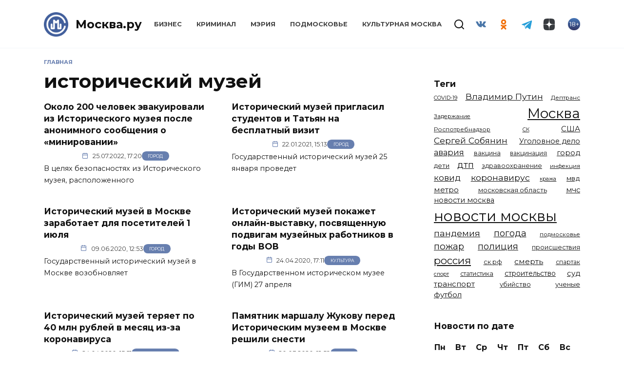

--- FILE ---
content_type: text/html; charset=UTF-8
request_url: https://mockva.ru/tag/istoricheskij-muzej
body_size: 15526
content:
<!doctype html>
<html lang="ru-RU"
	prefix="og: https://ogp.me/ns#" >
<head>
	<meta charset="UTF-8" />
    <meta http-equiv="X-UA-Compatible" content="IE=edge" />
	<meta name="viewport" content="width=device-width, initial-scale=1" />
    <meta name="theme-color" content="#29272a" />
    <meta name="msapplication-navbutton-color" content="#29272a" />
    <meta name="apple-mobile-web-app-status-bar-style" content="#29272a" />
    <meta name="description" content="Новости Москвы" />
    <atom:link rel="hub" href="https://https://mockva.ru/?pushpress=hub" />
    <link rel="icon" type="image/png" sizes="16x16" href="/favicon-16x16.png" />
    <link rel="icon" type="image/png" sizes="32x32" href="/favicon-32x32.png" />
    <link rel="icon" type="image/png" sizes="192x192" href="/android-chrome-192x192.png" />
    <link rel="mask-icon" href="/safari-pinned-tab.svg" color="#5bbad5">
    <link rel="manifest" href="/manifest.json?1" />
    <link rel="apple-touch-icon" sizes="180x180" href="/apple-touch-icon.png">
    <meta name="msapplication-TileColor" content="#425e9a">
    <meta name="msapplication-TileImage" content="/mstile-144x144.png">
    <meta name="msapplication-config" content="/browserconfig.xml" />
    <link rel="profile" href="http://gmpg.org/xfn/11" />
    <link rel="pingback" href="https://mockva.ru/xmlrpc.php" />
	<title>исторический музей - Москва.ру</title>

		<!-- All in One SEO 4.1.8 -->
		<meta name="robots" content="max-image-preview:large" />
		<link rel="canonical" href="https://mockva.ru/tag/istoricheskij-muzej" />
		<script type="application/ld+json" class="aioseo-schema">
			{"@context":"https:\/\/schema.org","@graph":[{"@type":"WebSite","@id":"https:\/\/mockva.ru\/#website","url":"https:\/\/mockva.ru\/","name":"\u041c\u043e\u0441\u043a\u0432\u0430.\u0440\u0443","description":"\u041d\u043e\u0432\u043e\u0441\u0442\u0438 \u041c\u043e\u0441\u043a\u0432\u044b","inLanguage":"ru-RU","publisher":{"@id":"https:\/\/mockva.ru\/#organization"}},{"@type":"Organization","@id":"https:\/\/mockva.ru\/#organization","name":"\u041c\u043e\u0441\u043a\u0432\u0430.\u0440\u0443","url":"https:\/\/mockva.ru\/"},{"@type":"BreadcrumbList","@id":"https:\/\/mockva.ru\/tag\/istoricheskij-muzej\/#breadcrumblist","itemListElement":[{"@type":"ListItem","@id":"https:\/\/mockva.ru\/#listItem","position":1,"item":{"@type":"WebPage","@id":"https:\/\/mockva.ru\/","name":"\u0413\u043b\u0430\u0432\u043d\u0430\u044f","description":"\u041d\u043e\u0432\u043e\u0441\u0442\u0438 \u041c\u043e\u0441\u043a\u0432\u044b","url":"https:\/\/mockva.ru\/"},"nextItem":"https:\/\/mockva.ru\/tag\/istoricheskij-muzej#listItem"},{"@type":"ListItem","@id":"https:\/\/mockva.ru\/tag\/istoricheskij-muzej#listItem","position":2,"item":{"@type":"WebPage","@id":"https:\/\/mockva.ru\/tag\/istoricheskij-muzej","name":"\u0438\u0441\u0442\u043e\u0440\u0438\u0447\u0435\u0441\u043a\u0438\u0439 \u043c\u0443\u0437\u0435\u0439","url":"https:\/\/mockva.ru\/tag\/istoricheskij-muzej"},"previousItem":"https:\/\/mockva.ru\/#listItem"}]},{"@type":"CollectionPage","@id":"https:\/\/mockva.ru\/tag\/istoricheskij-muzej\/#collectionpage","url":"https:\/\/mockva.ru\/tag\/istoricheskij-muzej\/","name":"\u0438\u0441\u0442\u043e\u0440\u0438\u0447\u0435\u0441\u043a\u0438\u0439 \u043c\u0443\u0437\u0435\u0439 - \u041c\u043e\u0441\u043a\u0432\u0430.\u0440\u0443","inLanguage":"ru-RU","isPartOf":{"@id":"https:\/\/mockva.ru\/#website"},"breadcrumb":{"@id":"https:\/\/mockva.ru\/tag\/istoricheskij-muzej\/#breadcrumblist"}}]}
		</script>
		<!-- All in One SEO -->

<link rel="manifest" href="https://mockva.ru/pwa-manifest.json">
<link rel="apple-touch-icon-precomposed" sizes="192x192" href="https://mockva.ru/wp-content/plugins/pwa-for-wp/images/logo.png">
<link rel='dns-prefetch' href='//fonts.googleapis.com' />
<link rel='dns-prefetch' href='//s.w.org' />
<link rel="alternate" type="application/rss+xml" title="Москва.ру &raquo; Лента метки исторический музей" href="https://mockva.ru/tag/istoricheskij-muzej/feed" />
		<script type="text/javascript">
			window._wpemojiSettings = {"baseUrl":"https:\/\/s.w.org\/images\/core\/emoji\/12.0.0-1\/72x72\/","ext":".png","svgUrl":"https:\/\/s.w.org\/images\/core\/emoji\/12.0.0-1\/svg\/","svgExt":".svg","source":{"concatemoji":"https:\/\/mockva.ru\/wp-includes\/js\/wp-emoji-release.min.js?ver=5.4.10"}};
			/*! This file is auto-generated */
			!function(e,a,t){var n,r,o,i=a.createElement("canvas"),p=i.getContext&&i.getContext("2d");function s(e,t){var a=String.fromCharCode;p.clearRect(0,0,i.width,i.height),p.fillText(a.apply(this,e),0,0);e=i.toDataURL();return p.clearRect(0,0,i.width,i.height),p.fillText(a.apply(this,t),0,0),e===i.toDataURL()}function c(e){var t=a.createElement("script");t.src=e,t.defer=t.type="text/javascript",a.getElementsByTagName("head")[0].appendChild(t)}for(o=Array("flag","emoji"),t.supports={everything:!0,everythingExceptFlag:!0},r=0;r<o.length;r++)t.supports[o[r]]=function(e){if(!p||!p.fillText)return!1;switch(p.textBaseline="top",p.font="600 32px Arial",e){case"flag":return s([127987,65039,8205,9895,65039],[127987,65039,8203,9895,65039])?!1:!s([55356,56826,55356,56819],[55356,56826,8203,55356,56819])&&!s([55356,57332,56128,56423,56128,56418,56128,56421,56128,56430,56128,56423,56128,56447],[55356,57332,8203,56128,56423,8203,56128,56418,8203,56128,56421,8203,56128,56430,8203,56128,56423,8203,56128,56447]);case"emoji":return!s([55357,56424,55356,57342,8205,55358,56605,8205,55357,56424,55356,57340],[55357,56424,55356,57342,8203,55358,56605,8203,55357,56424,55356,57340])}return!1}(o[r]),t.supports.everything=t.supports.everything&&t.supports[o[r]],"flag"!==o[r]&&(t.supports.everythingExceptFlag=t.supports.everythingExceptFlag&&t.supports[o[r]]);t.supports.everythingExceptFlag=t.supports.everythingExceptFlag&&!t.supports.flag,t.DOMReady=!1,t.readyCallback=function(){t.DOMReady=!0},t.supports.everything||(n=function(){t.readyCallback()},a.addEventListener?(a.addEventListener("DOMContentLoaded",n,!1),e.addEventListener("load",n,!1)):(e.attachEvent("onload",n),a.attachEvent("onreadystatechange",function(){"complete"===a.readyState&&t.readyCallback()})),(n=t.source||{}).concatemoji?c(n.concatemoji):n.wpemoji&&n.twemoji&&(c(n.twemoji),c(n.wpemoji)))}(window,document,window._wpemojiSettings);
		</script>
		<style type="text/css">
img.wp-smiley,
img.emoji {
	display: inline !important;
	border: none !important;
	box-shadow: none !important;
	height: 1em !important;
	width: 1em !important;
	margin: 0 .07em !important;
	vertical-align: -0.1em !important;
	background: none !important;
	padding: 0 !important;
}
</style>
	<link rel='stylesheet' id='wp-block-library-css'  href='https://mockva.ru/wp-includes/css/dist/block-library/style.min.css?ver=5.4.10'  media='all' />
<link rel='stylesheet' id='wp-block-library-theme-css'  href='https://mockva.ru/wp-includes/css/dist/block-library/theme.min.css?ver=5.4.10'  media='all' />
<link rel='stylesheet' id='contact-form-7-css'  href='https://mockva.ru/wp-content/plugins/contact-form-7/includes/css/styles.css?ver=5.0.2'  media='all' />
<link rel='stylesheet' id='lazysizes-css'  href='https://mockva.ru/wp-content/plugins/lazysizes/css/build/lazysizes.fadein.min.css?ver=5.2.2'  media='all' />
<link rel='stylesheet' id='dashicons-css'  href='https://mockva.ru/wp-includes/css/dashicons.min.css?ver=5.4.10'  media='all' />
<link rel='stylesheet' id='google-fonts-css'  href='https://fonts.googleapis.com/css?family=Montserrat%3A400%2C400i%2C700&#038;subset=cyrillic&#038;ver=5.4.10'  media='all' />
<link rel='stylesheet' id='reboot-style-css'  href='https://mockva.ru/wp-content/themes/reboot/assets/css/style.min.css?ver=5.4.10'  media='all' />
<link rel='stylesheet' id='pwaforwp-style-css'  href='https://mockva.ru/wp-content/plugins/pwa-for-wp/assets/css/pwaforwp-main.min.css?ver=1.7.42'  media='all' />
<link rel='stylesheet' id='reboot-style-child-css'  href='https://mockva.ru/wp-content/themes/reboot-child/style.css?ver=5.4.10'  media='all' />
<script  src='https://mockva.ru/wp-includes/js/jquery/jquery.js?ver=1.12.4-wp'></script>
<script  src='https://mockva.ru/wp-includes/js/jquery/jquery-migrate.min.js?ver=1.4.1'></script>
<script  src='https://mockva.ru/wp-content/plugins/lazysizes/js/build/lazysizes.aspectratio-fullnative.min.js?ver=5.2.2'></script>
<script  src='https://mockva.ru/wp-content/plugins/sticky-menu-or-anything-on-scroll/assets/js/jq-sticky-anything.min.js?ver=2.1.1'></script>
<link rel='https://api.w.org/' href='https://mockva.ru/wp-json/' />
<link rel="EditURI" type="application/rsd+xml" title="RSD" href="https://mockva.ru/xmlrpc.php?rsd" />
<link rel="wlwmanifest" type="application/wlwmanifest+xml" href="https://mockva.ru/wp-includes/wlwmanifest.xml" /> 
<meta name="generator" content="WordPress 5.4.10" />
			<noscript><style>.lazyload { display: none !important; }</style></noscript>
		
    <style>.site-logotype{max-width:50px}.site-logotype img{max-height:50px}.scrolltop:before{color:#425f9c}.scrolltop:before{content:"\2191"}::selection, .card-slider__category, .card-slider-container .swiper-pagination-bullet-active, .post-card--grid .post-card__thumbnail:before, .post-card:not(.post-card--small) .post-card__thumbnail a:before, .post-card:not(.post-card--small) .post-card__category,  .post-box--high .post-box__category span, .post-box--wide .post-box__category span, .page-separator, .pagination .nav-links .page-numbers:not(.dots):not(.current):before, .btn, .btn-primary:hover, .btn-primary:not(:disabled):not(.disabled).active, .btn-primary:not(:disabled):not(.disabled):active, .show>.btn-primary.dropdown-toggle, .comment-respond .form-submit input, .page-links__item{background-color:#425f9c}.entry-image--big .entry-image__body .post-card__category a, .home-text ul:not([class])>li:before, .page-content ul:not([class])>li:before, .taxonomy-description ul:not([class])>li:before, .widget-area .widget_categories ul.menu li a:before, .widget-area .widget_categories ul.menu li span:before, .widget-area .widget_categories>ul li a:before, .widget-area .widget_categories>ul li span:before, .widget-area .widget_nav_menu ul.menu li a:before, .widget-area .widget_nav_menu ul.menu li span:before, .widget-area .widget_nav_menu>ul li a:before, .widget-area .widget_nav_menu>ul li span:before, .page-links .page-numbers:not(.dots):not(.current):before, .page-links .post-page-numbers:not(.dots):not(.current):before, .pagination .nav-links .page-numbers:not(.dots):not(.current):before, .pagination .nav-links .post-page-numbers:not(.dots):not(.current):before, .entry-image--full .entry-image__body .post-card__category a, .entry-image--fullscreen .entry-image__body .post-card__category a, .entry-image--wide .entry-image__body .post-card__category a{background-color:#425f9c}.comment-respond input:focus, select:focus, textarea:focus, .post-card--grid.post-card--thumbnail-no, .post-card--standard:after, .spoiler-box, .btn-primary, .btn-primary:hover, .btn-primary:not(:disabled):not(.disabled).active, .btn-primary:not(:disabled):not(.disabled):active, .show>.btn-primary.dropdown-toggle, .inp:focus, .entry-tag:focus, .entry-tag:hover, .search-screen .search-form .search-field:focus, .entry-content ul:not([class])>li:before, .text-content ul:not([class])>li:before, .entry-content blockquote{border-color:#425f9c}.post-card--grid a:hover, .post-card--small .post-card__category, .post-card__author:before, .post-card__comments:before, .post-card__date:before, .post-card__like:before, .post-card__views:before, .entry-author:before, .entry-date:before, .entry-time:before, .entry-views:before, .entry-content ol:not([class])>li:before, .text-content ol:not([class])>li:before, .entry-content blockquote:before, .spoiler-box__title:after, .search-icon:hover:before, .search-form .search-submit:hover:before, .star-rating-item.hover,
        .comment-list .bypostauthor>.comment-body .comment-author:after,
        .breadcrumb a, .breadcrumb span,
        .search-screen .search-form .search-submit:before, 
        .star-rating--score-1:not(.hover) .star-rating-item:nth-child(1),
        .star-rating--score-2:not(.hover) .star-rating-item:nth-child(1), .star-rating--score-2:not(.hover) .star-rating-item:nth-child(2),
        .star-rating--score-3:not(.hover) .star-rating-item:nth-child(1), .star-rating--score-3:not(.hover) .star-rating-item:nth-child(2), .star-rating--score-3:not(.hover) .star-rating-item:nth-child(3),
        .star-rating--score-4:not(.hover) .star-rating-item:nth-child(1), .star-rating--score-4:not(.hover) .star-rating-item:nth-child(2), .star-rating--score-4:not(.hover) .star-rating-item:nth-child(3), .star-rating--score-4:not(.hover) .star-rating-item:nth-child(4),
        .star-rating--score-5:not(.hover) .star-rating-item:nth-child(1), .star-rating--score-5:not(.hover) .star-rating-item:nth-child(2), .star-rating--score-5:not(.hover) .star-rating-item:nth-child(3), .star-rating--score-5:not(.hover) .star-rating-item:nth-child(4), .star-rating--score-5:not(.hover) .star-rating-item:nth-child(5){color:#425f9c}a:hover, a:focus, a:active, .spanlink:hover, .top-menu ul li>span:hover, .main-navigation ul li a:hover, .main-navigation ul li span:hover, .footer-navigation ul li a:hover, .footer-navigation ul li span:hover, .comment-reply-link:hover, .pseudo-link:hover, .child-categories ul li a:hover{color:#425f9c}.top-menu>ul>li>a:before, .top-menu>ul>li>span:before{background:#425f9c}.child-categories ul li a:hover, .post-box--no-thumb a:hover{border-color:#425f9c}.post-box--card:hover{box-shadow: inset 0 0 0 1px #425f9c}.post-box--card:hover{-webkit-box-shadow: inset 0 0 0 1px #425f9c}</style>
<link rel="preconnect" href="//code.tidio.co"><link rel="icon" href="https://mockva.ru/wp-content/uploads/2021/12/cropped-cropped-cropped-logo-svg-1-1-32x32.png" sizes="32x32" />
<link rel="icon" href="https://mockva.ru/wp-content/uploads/2021/12/cropped-cropped-cropped-logo-svg-1-1-192x192.png" sizes="192x192" />
<meta name="msapplication-TileImage" content="https://mockva.ru/wp-content/uploads/2021/12/cropped-cropped-cropped-logo-svg-1-1-270x270.png" />
<meta name="pwaforwp" content="wordpress-plugin"/>
        <meta name="theme-color" content="#D5E0EB">
        <meta name="apple-mobile-web-app-title" content="Москва.ру">
        <meta name="application-name" content="Москва.ру">
        <meta name="apple-mobile-web-app-capable" content="yes">
        <meta name="apple-mobile-web-app-status-bar-style" content="default">
        <meta name="mobile-web-app-capable" content="yes">
        <meta name="apple-touch-fullscreen" content="YES">
<link rel="apple-touch-startup-image" href="https://mockva.ru/wp-content/plugins/pwa-for-wp/images/logo.png">
<link rel="apple-touch-icon" sizes="192x192" href="https://mockva.ru/wp-content/plugins/pwa-for-wp/images/logo.png">
<link rel="apple-touch-icon" sizes="512x512" href="https://mockva.ru/wp-content/plugins/pwa-for-wp/images/logo-512x512.png">
    <!--     <script async src="//whitepush.biz/pnsw_init.js" data-user-id="5"></script> -->
    <script async src="https://yastatic.net/pcode/adfox/header-bidding.js"></script>
    <!--<script src="https://getcode.adtech-digital.ru/mockvaru.js"></script>-->
    <script src="https://yastatic.net/pcode/adfox/loader.js" crossorigin="anonymous"></script>
<!--     <script async src="https://0.code.cotsta.ru/dist/a.min.js"></script> -->
	
	<script>window.yaContextCb = window.yaContextCb || []</script>
	<script src="https://yandex.ru/ads/system/context.js" async></script>
    <script>
        (adsbygoogle = window.adsbygoogle || []).push({
            google_ad_client: "ca-pub-9033099948928268",
            enable_page_level_ads: false
        });
    </script>
    <script type="text/javascript">!function(){var t=document.createElement("script");t.type="text/javascript",t.async=!0,t.src="https://vk.com/js/api/openapi.js?168",t.onload=function(){VK.Retargeting.Init("VK-RTRG-509036-fzixw"),VK.Retargeting.Hit()},document.head.appendChild(t)}();</script><noscript><img src="https://vk.com/rtrg?p=VK-RTRG-509036-fzixw" style="position:fixed; left:-999px;" alt=""/></noscript>
<!--     <script type="text/javascript" src="https://code.giraff.io/data/widget-mockvaru.js" async></script> -->
    <meta name="yandex-verification" content="300fa3cdf71278bb" />
    <meta name="zen-verification" content="RZpWYhs7h22rnR2oC2rSCCZ6TeT7fi8EqvEEAo2HVIp1jR8kMeK2N8yTC4ERxC93" />
</head>

<body class="archive tag tag-istoricheskij-muzej tag-3449 wp-embed-responsive sidebar-right">
<!-- Yandex.Metrika counter -->
<script type="text/javascript" >
    (function(m,e,t,r,i,k,a){m[i]=m[i]||function(){(m[i].a=m[i].a||[]).push(arguments)};
        m[i].l=1*new Date();
        for (var j = 0; j < document.scripts.length; j++) {if (document.scripts[j].src === r) { return; }}
        k=e.createElement(t),a=e.getElementsByTagName(t)[0],k.async=1,k.src=r,a.parentNode.insertBefore(k,a)})
    (window, document, "script", "https://mc.yandex.ru/metrika/tag.js", "ym");

    ym(55717279, "init", {
        clickmap:true,
        trackLinks:true,
        accurateTrackBounce:true,
        webvisor:true
    });
</script>
<noscript><div><img src="https://mc.yandex.ru/watch/55717279" style="position:absolute; left:-9999px;" alt="" /></div></noscript>
<!-- /Yandex.Metrika counter -->
<!-- Global site tag (gtag.js) - Google Analytics -->
<!-- <script async src="https://www.googletagmanager.com/gtag/js?id=UA-163798316-1"></script> -->
<!-- <script>
    window.dataLayer = window.dataLayer || [];
    function gtag(){dataLayer.push(arguments);}
    gtag('js', new Date());

    gtag('config', 'UA-163798316-1');
</script> -->
<!--LiveInternet counter--><a href="//www.liveinternet.ru/click"
                              target="_blank"><img id="licnt8677" width="88" height="31" style="border:0; display: none;"
                                                   title="LiveInternet: показано число просмотров и посетителей за 24 часа"
                                                   src="[data-uri]"
                                                   alt=""/></a><script>(function(d,s){d.getElementById("licnt8677").src=
        "//counter.yadro.ru/hit?t52.6;r"+escape(d.referrer)+
        ((typeof(s)=="undefined")?"":";s"+s.width+""+s.height+""+
            (s.colorDepth?s.colorDepth:s.pixelDepth))+";u"+escape(d.URL)+
        ";h"+escape(d.title.substring(0,150))+";"+Math.random()})
    (document,screen)</script><!--/LiveInternet-->



<div id="page" class="site">
    <a class="skip-link screen-reader-text" href="#content">Skip to content</a>

    

<header id="masthead" class="site-header full" itemscope itemtype="http://schema.org/WPHeader">
    <div class="site-header-inner fixed">

        <div class="humburger js-humburger"><span></span><span></span><span></span></div>

        <div class="site-branding">
    <div class="site-logotype"><a href="https://mockva.ru/"><img src="https://mockva.ru/wp-content/uploads/2021/12/cropped-cropped-logo-svg-1-1.png" alt="Москва.ру"></a></div><div class="site-branding__body"><div class="site-title"><a href="https://mockva.ru/">Москва.ру</a></div></div></div><!-- .site-branding --><div class="top-menu"><ul id="top-menu" class="menu"><li id="menu-item-78017" class="menu-item menu-item-type-taxonomy menu-item-object-category menu-item-78017"><a href="https://mockva.ru/category/business">Бизнес</a></li>
<li id="menu-item-78018" class="menu-item menu-item-type-taxonomy menu-item-object-category menu-item-78018"><a href="https://mockva.ru/category/kriminal">Криминал</a></li>
<li id="menu-item-78019" class="menu-item menu-item-type-taxonomy menu-item-object-category menu-item-78019"><a href="https://mockva.ru/category/meriya">Мэрия</a></li>
<li id="menu-item-78020" class="menu-item menu-item-type-taxonomy menu-item-object-category menu-item-78020"><a href="https://mockva.ru/category/podmoskove">Подмосковье</a></li>
<li id="menu-item-394153" class="menu-item menu-item-type-taxonomy menu-item-object-category menu-item-394153"><a href="https://mockva.ru/category/kulturnaya-moskva">Культурная Москва</a></li>
</ul></div>                <div class="header-search">
                    <span class="search-icon js-search-icon"></span>
                </div>
            
<div class="social-links">
    <div class="social-buttons social-buttons--square social-buttons--circle">

    <span class="social-button social-button--vkontakte js-social-link" data-uri="https://vk.com/mockva_24"></span><span class="social-button social-button--odnoklassniki js-social-link" data-uri="https://ok.ru/group/57405405921508"></span><span class="social-button social-button--telegram js-social-link" data-uri="https://t.me/mockvaru"></span><span class="social-button social-button--yandexzen js-social-link" data-uri="https://dzen.ru/mockva.ru"></span>
    </div>
</div>

                <div class="header-html-2">
                    <div class="age"><span>18+</span></div>                </div>
            
    </div>
</header><!-- #masthead -->


    
    <div class="mobile-menu-placeholder js-mobile-menu-placeholder"></div>
    <div class="search-screen-overlay js-search-screen-overlay"></div>
    <div class="search-screen js-search-screen">
		
<form role="search" method="get" class="search-form" action="https://mockva.ru/">
    <label>
        <span class="screen-reader-text">Search for:</span>
        <input type="search" class="search-field" placeholder="Поиск..." value="" name="s">
    </label>
    <button type="submit" class="search-submit"></button>
</form>    </div>

    
	
    <div id="content" class="site-content fixed">

        
        <div class="site-content-inner">
	<div id="primary" class="content-area">
		<main id="main" class="site-main">

        <div class="breadcrumb" itemscope itemtype="http://schema.org/BreadcrumbList"><span class="breadcrumb-item" itemprop="itemListElement" itemscope itemtype="http://schema.org/ListItem"><a href="https://mockva.ru/" itemprop="item"><span itemprop="name">Главная</span></a><meta itemprop="position" content="0"></span></div>
		
			<header class="page-header">
                                <h1 class="page-title">исторический музей</h1>                
                                                			</header><!-- .page-header -->

            <div id="adfox_157160850920734616" style="margin-bottom: 20px"></div>
            <div id="adfox_157160906848982352" style="margin-bottom: 20px"></div>
            <script>
                var w=window.innerWidth||document.documentElement.clientWidth||document.body.clientWidth;
                if (w >= 768) {
                    node = document.getElementById('adfox_157160850920734616');
                    node.insertAdjacentHTML("afterend", "<style>#adfox_157160850920734616:empty {background-color: #fff;min-width: 100%;}</style>");
                    window.Ya.adfoxCode.create({
                        ownerId: 276021,
                        containerId: 'adfox_157160850920734616',
                        params: {
                            p1: 'chkuk',
                            p2: 'gdog'
                        }
                    });
                } else {
                    node = document.getElementById('adfox_157160906848982352');
                    node.insertAdjacentHTML("afterend", "<style>#adfox_157160906848982352:empty {background-color: #fff;min-height: 300px;min-width: 300px;}</style>");
                    window.Ya.adfoxCode.create({
                        ownerId: 276021,
                        containerId: 'adfox_157160906848982352',
                        params: {
                            p1: 'chkuo',
                            p2: 'gehi'
                        }
                    });
                }
            </script>

			
<div class="post-cards post-cards--vertical">

    
<div class="post-card post-card--vertical w-animate" itemscope itemtype="http://schema.org/BlogPosting" data-animate-style="fadeinup">

    <div class="post-card__body">

	    <div class="post-card__title" itemprop="name"><span itemprop="headline"><a href="https://mockva.ru/2022/07/25/369788.html">Около 200 человек эвакуировали из Исторического музея после анонимного сообщения о «минировании»</a></span></div><div class="post-card__meta"><a class="post-card__date" href="https://mockva.ru/2022/07/25/369788.html"><time itemprop="datePublished" datetime="2022-07-25">25.07.2022, 17:20</time></a><span class="post-card__category" itemprop="articleSection"><a href="https://mockva.ru/category/gorod" itemprop="articleSection">Город</a></span></div><a class="post-card__description" href="https://mockva.ru/2022/07/25/369788.html">В целях безопасностях из Исторического музея, расположенного</a>
    </div>

            <meta itemscope itemprop="mainEntityOfPage" itemType="https://schema.org/WebPage" itemid="https://mockva.ru/2022/07/25/369788.html" content="Около 200 человек эвакуировали из Исторического музея после анонимного сообщения о «минировании»">
    <meta itemprop="dateModified" content="2022-07-25">
        <div itemprop="publisher" itemscope itemtype="https://schema.org/Organization" style="display: none;"><div itemprop="logo" itemscope itemtype="https://schema.org/ImageObject"><meta itemprop="url" content="https://mockva.ru/logo.png" /><img src="https://mockva.ru/wp-content/uploads/2021/12/cropped-cropped-logo-svg-1-1.png" alt="Москва.ру"><meta itemprop="width" content="50"><meta itemprop="height" content="50"></div><meta itemprop="name" content="Москва.ру"><meta itemprop="telephone" content="+7 812 4016292"><meta itemprop="address" content="197022, Россия, Г.Санкт-Петербург, ВН.ТЕР.Г. МУНИЦИПАЛЬНЫЙ ОКРУГ АПТЕКАРСКИЙ ОСТРОВ, УЛ ЧАПЫГИНА, Д. 6 ЛИТЕРА П, ОФИС 316"><meta itemprop="url" content="https://mockva.ru"></div></div>

<div class="post-card post-card--vertical w-animate" itemscope itemtype="http://schema.org/BlogPosting" data-animate-style="fadeinup">

    <div class="post-card__body">

	    <div class="post-card__title" itemprop="name"><span itemprop="headline"><a href="https://mockva.ru/2021/01/22/242647.html">Исторический музей пригласил студентов и Татьян на бесплатный визит</a></span></div><div class="post-card__meta"><a class="post-card__date" href="https://mockva.ru/2021/01/22/242647.html"><time itemprop="datePublished" datetime="2021-01-22">22.01.2021, 15:13</time></a><span class="post-card__category" itemprop="articleSection"><a href="https://mockva.ru/category/gorod" itemprop="articleSection">Город</a></span></div><a class="post-card__description" href="https://mockva.ru/2021/01/22/242647.html">Государственный исторический музей 25 января проведет</a>
    </div>

            <meta itemscope itemprop="mainEntityOfPage" itemType="https://schema.org/WebPage" itemid="https://mockva.ru/2021/01/22/242647.html" content="Исторический музей пригласил студентов и Татьян на бесплатный визит">
    <meta itemprop="dateModified" content="2021-01-22">
        <div itemprop="publisher" itemscope itemtype="https://schema.org/Organization" style="display: none;"><div itemprop="logo" itemscope itemtype="https://schema.org/ImageObject"><meta itemprop="url" content="https://mockva.ru/logo.png" /><img src="https://mockva.ru/wp-content/uploads/2021/12/cropped-cropped-logo-svg-1-1.png" alt="Москва.ру"><meta itemprop="width" content="50"><meta itemprop="height" content="50"></div><meta itemprop="name" content="Москва.ру"><meta itemprop="telephone" content="+7 812 4016292"><meta itemprop="address" content="197022, Россия, Г.Санкт-Петербург, ВН.ТЕР.Г. МУНИЦИПАЛЬНЫЙ ОКРУГ АПТЕКАРСКИЙ ОСТРОВ, УЛ ЧАПЫГИНА, Д. 6 ЛИТЕРА П, ОФИС 316"><meta itemprop="url" content="https://mockva.ru"></div></div>

<div class="post-card post-card--vertical w-animate" itemscope itemtype="http://schema.org/BlogPosting" data-animate-style="fadeinup">

    <div class="post-card__body">

	    <div class="post-card__title" itemprop="name"><span itemprop="headline"><a href="https://mockva.ru/2020/06/09/148078.html">Исторический музей в Москве заработает для посетителей 1 июля</a></span></div><div class="post-card__meta"><a class="post-card__date" href="https://mockva.ru/2020/06/09/148078.html"><time itemprop="datePublished" datetime="2020-06-09">09.06.2020, 12:53</time></a><span class="post-card__category" itemprop="articleSection"><a href="https://mockva.ru/category/gorod" itemprop="articleSection">Город</a></span></div><a class="post-card__description" href="https://mockva.ru/2020/06/09/148078.html">Государственный исторический музей в Москве возобновляет</a>
    </div>

            <meta itemscope itemprop="mainEntityOfPage" itemType="https://schema.org/WebPage" itemid="https://mockva.ru/2020/06/09/148078.html" content="Исторический музей в Москве заработает для посетителей 1 июля">
    <meta itemprop="dateModified" content="2020-06-09">
        <div itemprop="publisher" itemscope itemtype="https://schema.org/Organization" style="display: none;"><div itemprop="logo" itemscope itemtype="https://schema.org/ImageObject"><meta itemprop="url" content="https://mockva.ru/logo.png" /><img src="https://mockva.ru/wp-content/uploads/2021/12/cropped-cropped-logo-svg-1-1.png" alt="Москва.ру"><meta itemprop="width" content="50"><meta itemprop="height" content="50"></div><meta itemprop="name" content="Москва.ру"><meta itemprop="telephone" content="+7 812 4016292"><meta itemprop="address" content="197022, Россия, Г.Санкт-Петербург, ВН.ТЕР.Г. МУНИЦИПАЛЬНЫЙ ОКРУГ АПТЕКАРСКИЙ ОСТРОВ, УЛ ЧАПЫГИНА, Д. 6 ЛИТЕРА П, ОФИС 316"><meta itemprop="url" content="https://mockva.ru"></div></div>

<div class="post-card post-card--vertical w-animate" itemscope itemtype="http://schema.org/BlogPosting" data-animate-style="fadeinup">

    <div class="post-card__body">

	    <div class="post-card__title" itemprop="name"><span itemprop="headline"><a href="https://mockva.ru/2020/04/24/128459.html">Исторический музей покажет онлайн-выставку, посвященную подвигам музейных работников в годы ВОВ</a></span></div><div class="post-card__meta"><a class="post-card__date" href="https://mockva.ru/2020/04/24/128459.html"><time itemprop="datePublished" datetime="2020-04-24">24.04.2020, 17:11</time></a><span class="post-card__category" itemprop="articleSection"><a href="https://mockva.ru/category/culture" itemprop="articleSection">Культура</a></span></div><a class="post-card__description" href="https://mockva.ru/2020/04/24/128459.html">В Государственном историческом музее (ГИМ) 27 апреля</a>
    </div>

            <meta itemscope itemprop="mainEntityOfPage" itemType="https://schema.org/WebPage" itemid="https://mockva.ru/2020/04/24/128459.html" content="Исторический музей покажет онлайн-выставку, посвященную подвигам музейных работников в годы ВОВ">
    <meta itemprop="dateModified" content="2020-04-24">
        <div itemprop="publisher" itemscope itemtype="https://schema.org/Organization" style="display: none;"><div itemprop="logo" itemscope itemtype="https://schema.org/ImageObject"><meta itemprop="url" content="https://mockva.ru/logo.png" /><img src="https://mockva.ru/wp-content/uploads/2021/12/cropped-cropped-logo-svg-1-1.png" alt="Москва.ру"><meta itemprop="width" content="50"><meta itemprop="height" content="50"></div><meta itemprop="name" content="Москва.ру"><meta itemprop="telephone" content="+7 812 4016292"><meta itemprop="address" content="197022, Россия, Г.Санкт-Петербург, ВН.ТЕР.Г. МУНИЦИПАЛЬНЫЙ ОКРУГ АПТЕКАРСКИЙ ОСТРОВ, УЛ ЧАПЫГИНА, Д. 6 ЛИТЕРА П, ОФИС 316"><meta itemprop="url" content="https://mockva.ru"></div></div>

<div class="post-card post-card--vertical w-animate" itemscope itemtype="http://schema.org/BlogPosting" data-animate-style="fadeinup">

    <div class="post-card__body">

	    <div class="post-card__title" itemprop="name"><span itemprop="headline"><a href="https://mockva.ru/2020/04/24/128414.html">Исторический музей теряет по 40 млн рублей в месяц из-за коронавируса</a></span></div><div class="post-card__meta"><a class="post-card__date" href="https://mockva.ru/2020/04/24/128414.html"><time itemprop="datePublished" datetime="2020-04-24">24.04.2020, 15:51</time></a><span class="post-card__category" itemprop="articleSection"><a href="https://mockva.ru/category/koronavirus" itemprop="articleSection">Коронавирус</a></span></div><a class="post-card__description" href="https://mockva.ru/2020/04/24/128414.html">Государственный исторический музей в связи с ограничениями</a>
    </div>

            <meta itemscope itemprop="mainEntityOfPage" itemType="https://schema.org/WebPage" itemid="https://mockva.ru/2020/04/24/128414.html" content="Исторический музей теряет по 40 млн рублей в месяц из-за коронавируса">
    <meta itemprop="dateModified" content="2020-04-24">
        <div itemprop="publisher" itemscope itemtype="https://schema.org/Organization" style="display: none;"><div itemprop="logo" itemscope itemtype="https://schema.org/ImageObject"><meta itemprop="url" content="https://mockva.ru/logo.png" /><img src="https://mockva.ru/wp-content/uploads/2021/12/cropped-cropped-logo-svg-1-1.png" alt="Москва.ру"><meta itemprop="width" content="50"><meta itemprop="height" content="50"></div><meta itemprop="name" content="Москва.ру"><meta itemprop="telephone" content="+7 812 4016292"><meta itemprop="address" content="197022, Россия, Г.Санкт-Петербург, ВН.ТЕР.Г. МУНИЦИПАЛЬНЫЙ ОКРУГ АПТЕКАРСКИЙ ОСТРОВ, УЛ ЧАПЫГИНА, Д. 6 ЛИТЕРА П, ОФИС 316"><meta itemprop="url" content="https://mockva.ru"></div></div>

<div class="post-card post-card--vertical w-animate" itemscope itemtype="http://schema.org/BlogPosting" data-animate-style="fadeinup">

    <div class="post-card__body">

	    <div class="post-card__title" itemprop="name"><span itemprop="headline"><a href="https://mockva.ru/2020/03/20/113074.html">Памятник маршалу Жукову перед Историческим музеем в Москве решили снести</a></span></div><div class="post-card__meta"><a class="post-card__date" href="https://mockva.ru/2020/03/20/113074.html"><time itemprop="datePublished" datetime="2020-03-20">20.03.2020, 12:59</time></a><span class="post-card__category" itemprop="articleSection"><a href="https://mockva.ru/category/gorod" itemprop="articleSection">Город</a></span></div><a class="post-card__description" href="https://mockva.ru/2020/03/20/113074.html">Демонтаж памятника маршалу Георгию Жукову происходит</a>
    </div>

            <meta itemscope itemprop="mainEntityOfPage" itemType="https://schema.org/WebPage" itemid="https://mockva.ru/2020/03/20/113074.html" content="Памятник маршалу Жукову перед Историческим музеем в Москве решили снести">
    <meta itemprop="dateModified" content="2020-03-20">
        <div itemprop="publisher" itemscope itemtype="https://schema.org/Organization" style="display: none;"><div itemprop="logo" itemscope itemtype="https://schema.org/ImageObject"><meta itemprop="url" content="https://mockva.ru/logo.png" /><img src="https://mockva.ru/wp-content/uploads/2021/12/cropped-cropped-logo-svg-1-1.png" alt="Москва.ру"><meta itemprop="width" content="50"><meta itemprop="height" content="50"></div><meta itemprop="name" content="Москва.ру"><meta itemprop="telephone" content="+7 812 4016292"><meta itemprop="address" content="197022, Россия, Г.Санкт-Петербург, ВН.ТЕР.Г. МУНИЦИПАЛЬНЫЙ ОКРУГ АПТЕКАРСКИЙ ОСТРОВ, УЛ ЧАПЫГИНА, Д. 6 ЛИТЕРА П, ОФИС 316"><meta itemprop="url" content="https://mockva.ru"></div></div>

<div class="post-card post-card--vertical w-animate" itemscope itemtype="http://schema.org/BlogPosting" data-animate-style="fadeinup">

    <div class="post-card__body">

	    <div class="post-card__title" itemprop="name"><span itemprop="headline"><a href="https://mockva.ru/2020/02/09/96298.html">Всего 10 тыс. экземпляров: в московском метро появились новые карты &#171;Тройка&#187;</a></span></div><div class="post-card__meta"><a class="post-card__date" href="https://mockva.ru/2020/02/09/96298.html"><time itemprop="datePublished" datetime="2020-02-09">09.02.2020, 22:11</time></a><span class="post-card__category" itemprop="articleSection"><a href="https://mockva.ru/category/culture" itemprop="articleSection">Культура</a></span></div><a class="post-card__description" href="https://mockva.ru/2020/02/09/96298.html">Карты «Тройка» с изображением Исторического музея начали</a>
    </div>

            <meta itemscope itemprop="mainEntityOfPage" itemType="https://schema.org/WebPage" itemid="https://mockva.ru/2020/02/09/96298.html" content="Всего 10 тыс. экземпляров: в московском метро появились новые карты &#171;Тройка&#187;">
    <meta itemprop="dateModified" content="2020-02-09">
        <div itemprop="publisher" itemscope itemtype="https://schema.org/Organization" style="display: none;"><div itemprop="logo" itemscope itemtype="https://schema.org/ImageObject"><meta itemprop="url" content="https://mockva.ru/logo.png" /><img src="https://mockva.ru/wp-content/uploads/2021/12/cropped-cropped-logo-svg-1-1.png" alt="Москва.ру"><meta itemprop="width" content="50"><meta itemprop="height" content="50"></div><meta itemprop="name" content="Москва.ру"><meta itemprop="telephone" content="+7 812 4016292"><meta itemprop="address" content="197022, Россия, Г.Санкт-Петербург, ВН.ТЕР.Г. МУНИЦИПАЛЬНЫЙ ОКРУГ АПТЕКАРСКИЙ ОСТРОВ, УЛ ЧАПЫГИНА, Д. 6 ЛИТЕРА П, ОФИС 316"><meta itemprop="url" content="https://mockva.ru"></div></div>

<div class="post-card post-card--vertical w-animate" itemscope itemtype="http://schema.org/BlogPosting" data-animate-style="fadeinup">

    <div class="post-card__body">

	    <div class="post-card__title" itemprop="name"><span itemprop="headline"><a href="https://mockva.ru/2020/02/05/94941.html">Москвичи и гости столицы смогут бесплатно посетить Исторический музей</a></span></div><div class="post-card__meta"><a class="post-card__date" href="https://mockva.ru/2020/02/05/94941.html"><time itemprop="datePublished" datetime="2020-02-05">05.02.2020, 17:08</time></a><span class="post-card__category" itemprop="articleSection"><a href="https://mockva.ru/category/afisha" itemprop="articleSection">Афиша</a></span></div><a class="post-card__description" href="https://mockva.ru/2020/02/05/94941.html">Жители Москвы смогут бесплатно побывать в Государственном</a>
    </div>

            <meta itemscope itemprop="mainEntityOfPage" itemType="https://schema.org/WebPage" itemid="https://mockva.ru/2020/02/05/94941.html" content="Москвичи и гости столицы смогут бесплатно посетить Исторический музей">
    <meta itemprop="dateModified" content="2020-02-05">
        <div itemprop="publisher" itemscope itemtype="https://schema.org/Organization" style="display: none;"><div itemprop="logo" itemscope itemtype="https://schema.org/ImageObject"><meta itemprop="url" content="https://mockva.ru/logo.png" /><img src="https://mockva.ru/wp-content/uploads/2021/12/cropped-cropped-logo-svg-1-1.png" alt="Москва.ру"><meta itemprop="width" content="50"><meta itemprop="height" content="50"></div><meta itemprop="name" content="Москва.ру"><meta itemprop="telephone" content="+7 812 4016292"><meta itemprop="address" content="197022, Россия, Г.Санкт-Петербург, ВН.ТЕР.Г. МУНИЦИПАЛЬНЫЙ ОКРУГ АПТЕКАРСКИЙ ОСТРОВ, УЛ ЧАПЫГИНА, Д. 6 ЛИТЕРА П, ОФИС 316"><meta itemprop="url" content="https://mockva.ru"></div></div>

<div class="post-card post-card--vertical w-animate" itemscope itemtype="http://schema.org/BlogPosting" data-animate-style="fadeinup">

    <div class="post-card__body">

	    <div class="post-card__title" itemprop="name"><span itemprop="headline"><a href="https://mockva.ru/2020/02/03/93973.html">Исторический музей подарил москвичам бесплатный вход в честь своего 148-летия</a></span></div><div class="post-card__meta"><a class="post-card__date" href="https://mockva.ru/2020/02/03/93973.html"><time itemprop="datePublished" datetime="2020-02-03">03.02.2020, 09:21</time></a><span class="post-card__category" itemprop="articleSection"><a href="https://mockva.ru/category/culture" itemprop="articleSection">Культура</a></span></div><a class="post-card__description" href="https://mockva.ru/2020/02/03/93973.html">Жители и гости столицы смогут бесплатно попасть в Государственный</a>
    </div>

            <meta itemscope itemprop="mainEntityOfPage" itemType="https://schema.org/WebPage" itemid="https://mockva.ru/2020/02/03/93973.html" content="Исторический музей подарил москвичам бесплатный вход в честь своего 148-летия">
    <meta itemprop="dateModified" content="2020-02-03">
        <div itemprop="publisher" itemscope itemtype="https://schema.org/Organization" style="display: none;"><div itemprop="logo" itemscope itemtype="https://schema.org/ImageObject"><meta itemprop="url" content="https://mockva.ru/logo.png" /><img src="https://mockva.ru/wp-content/uploads/2021/12/cropped-cropped-logo-svg-1-1.png" alt="Москва.ру"><meta itemprop="width" content="50"><meta itemprop="height" content="50"></div><meta itemprop="name" content="Москва.ру"><meta itemprop="telephone" content="+7 812 4016292"><meta itemprop="address" content="197022, Россия, Г.Санкт-Петербург, ВН.ТЕР.Г. МУНИЦИПАЛЬНЫЙ ОКРУГ АПТЕКАРСКИЙ ОСТРОВ, УЛ ЧАПЫГИНА, Д. 6 ЛИТЕРА П, ОФИС 316"><meta itemprop="url" content="https://mockva.ru"></div></div>

<div class="post-card post-card--vertical w-animate" itemscope itemtype="http://schema.org/BlogPosting" data-animate-style="fadeinup">

    <div class="post-card__body">

	    <div class="post-card__title" itemprop="name"><span itemprop="headline"><a href="https://mockva.ru/2019/10/25/77997.html">Бесплатные занятия проведут в Историческом музее в &#171;Ночь искусств&#187;</a></span></div><div class="post-card__meta"><a class="post-card__date" href="https://mockva.ru/2019/10/25/77997.html"><time itemprop="datePublished" datetime="2019-10-25">25.10.2019, 16:44</time></a><span class="post-card__category" itemprop="articleSection"><a href="https://mockva.ru/category/culture" itemprop="articleSection">Культура</a></span></div><a class="post-card__description" href="https://mockva.ru/2019/10/25/77997.html">Художественные мастерские откроют в Государственном</a>
    </div>

            <meta itemscope itemprop="mainEntityOfPage" itemType="https://schema.org/WebPage" itemid="https://mockva.ru/2019/10/25/77997.html" content="Бесплатные занятия проведут в Историческом музее в &#171;Ночь искусств&#187;">
    <meta itemprop="dateModified" content="2019-10-25">
        <div itemprop="publisher" itemscope itemtype="https://schema.org/Organization" style="display: none;"><div itemprop="logo" itemscope itemtype="https://schema.org/ImageObject"><meta itemprop="url" content="https://mockva.ru/logo.png" /><img src="https://mockva.ru/wp-content/uploads/2021/12/cropped-cropped-logo-svg-1-1.png" alt="Москва.ру"><meta itemprop="width" content="50"><meta itemprop="height" content="50"></div><meta itemprop="name" content="Москва.ру"><meta itemprop="telephone" content="+7 812 4016292"><meta itemprop="address" content="197022, Россия, Г.Санкт-Петербург, ВН.ТЕР.Г. МУНИЦИПАЛЬНЫЙ ОКРУГ АПТЕКАРСКИЙ ОСТРОВ, УЛ ЧАПЫГИНА, Д. 6 ЛИТЕРА П, ОФИС 316"><meta itemprop="url" content="https://mockva.ru"></div></div>

</div>
            
        
		</main><!-- #main -->
	</div><!-- #primary -->

            <aside id="secondary" class="widget-area" itemscope itemtype="http://schema.org/WPSideBar">
            <div class="sticky-sidebar js-sticky-sidebar">
                <div id="custom_html-10" class="widget_text widget widget_custom_html"><div class="textwidget custom-html-widget"><div id="adfox_170784297638759165"></div>
<script>
    window.yaContextCb.push(()=>{
        Ya.adfoxCode.createAdaptive({
            ownerId: 274076,
            containerId: 'adfox_170784297638759165',
            params: {
                pp: 'h',
                ps: 'hgkx',
                p2: 'p'
            }
        }, ['desktop', 'tablet', 'phone'], {
            tabletWidth: 830,
            phoneWidth: 480,
            isAutoReloads: true
        })
    })
</script></div></div><div id="tag_cloud-2" class="widget widget_tag_cloud"><div class="widget-header">Теги</div><div class="tagcloud"><a href="https://mockva.ru/tag/covid-19" class="tag-cloud-link tag-link-7189 tag-link-position-1" style="font-size: 8.2276422764228pt;" aria-label="COVID-19 (967 элементов)">COVID-19</a>
<a href="https://mockva.ru/tag/vladimir-putin" class="tag-cloud-link tag-link-142 tag-link-position-2" style="font-size: 13.008130081301pt;" aria-label="Владимир Путин (2&nbsp;576 элементов)">Владимир Путин</a>
<a href="https://mockva.ru/tag/deptrans" class="tag-cloud-link tag-link-1670 tag-link-position-3" style="font-size: 8.7967479674797pt;" aria-label="Дептранс (1&nbsp;108 элементов)">Дептранс</a>
<a href="https://mockva.ru/tag/zaderzhanie" class="tag-cloud-link tag-link-1078 tag-link-position-4" style="font-size: 8.4552845528455pt;" aria-label="Задержание (1&nbsp;023 элемента)">Задержание</a>
<a href="https://mockva.ru/tag/moscow" class="tag-cloud-link tag-link-75 tag-link-position-5" style="font-size: 21.089430894309pt;" aria-label="Москва (13&nbsp;291 элемент)">Москва</a>
<a href="https://mockva.ru/tag/rospotrebnadzor" class="tag-cloud-link tag-link-201 tag-link-position-6" style="font-size: 8.9105691056911pt;" aria-label="Роспотребнадзор (1&nbsp;111 элементов)">Роспотребнадзор</a>
<a href="https://mockva.ru/tag/sk" class="tag-cloud-link tag-link-1023 tag-link-position-7" style="font-size: 8pt;" aria-label="СК (929 элементов)">СК</a>
<a href="https://mockva.ru/tag/ssha" class="tag-cloud-link tag-link-156 tag-link-position-8" style="font-size: 11.186991869919pt;" aria-label="США (1&nbsp;788 элементов)">США</a>
<a href="https://mockva.ru/tag/sergei-sobyanin" class="tag-cloud-link tag-link-1619 tag-link-position-9" style="font-size: 12.894308943089pt;" aria-label="Сергей Собянин (2&nbsp;485 элементов)">Сергей Собянин</a>
<a href="https://mockva.ru/tag/ugolovnoe-delo" class="tag-cloud-link tag-link-987 tag-link-position-10" style="font-size: 10.845528455285pt;" aria-label="Уголовное дело (1&nbsp;669 элементов)">Уголовное дело</a>
<a href="https://mockva.ru/tag/avariya" class="tag-cloud-link tag-link-451 tag-link-position-11" style="font-size: 12.211382113821pt;" aria-label="авария (2&nbsp;206 элементов)">авария</a>
<a href="https://mockva.ru/tag/vakcina" class="tag-cloud-link tag-link-2322 tag-link-position-12" style="font-size: 9.1382113821138pt;" aria-label="вакцина (1&nbsp;173 элемента)">вакцина</a>
<a href="https://mockva.ru/tag/vakcinaciya" class="tag-cloud-link tag-link-586 tag-link-position-13" style="font-size: 9.0243902439024pt;" aria-label="вакцинация (1&nbsp;153 элемента)">вакцинация</a>
<a href="https://mockva.ru/tag/gorod" class="tag-cloud-link tag-link-21724 tag-link-position-14" style="font-size: 10.845528455285pt;" aria-label="город (1&nbsp;663 элемента)">город</a>
<a href="https://mockva.ru/tag/deti" class="tag-cloud-link tag-link-511 tag-link-position-15" style="font-size: 9.9349593495935pt;" aria-label="дети (1&nbsp;376 элементов)">дети</a>
<a href="https://mockva.ru/tag/dtp" class="tag-cloud-link tag-link-137 tag-link-position-16" style="font-size: 13.691056910569pt;" aria-label="дтп (2&nbsp;938 элементов)">дтп</a>
<a href="https://mockva.ru/tag/zdravoohranenie" class="tag-cloud-link tag-link-228 tag-link-position-17" style="font-size: 9.3658536585366pt;" aria-label="здравоохранение (1&nbsp;224 элемента)">здравоохранение</a>
<a href="https://mockva.ru/tag/infekcziya" class="tag-cloud-link tag-link-5219 tag-link-position-18" style="font-size: 8.6829268292683pt;" aria-label="инфекция (1&nbsp;064 элемента)">инфекция</a>
<a href="https://mockva.ru/tag/kovid" class="tag-cloud-link tag-link-17590 tag-link-position-19" style="font-size: 12.666666666667pt;" aria-label="ковид (2&nbsp;372 элемента)">ковид</a>
<a href="https://mockva.ru/tag/koronavirus" class="tag-cloud-link tag-link-20663 tag-link-position-20" style="font-size: 13.121951219512pt;" aria-label="коронавирус (2&nbsp;642 элемента)">коронавирус</a>
<a href="https://mockva.ru/tag/krazha" class="tag-cloud-link tag-link-91 tag-link-position-21" style="font-size: 8.2276422764228pt;" aria-label="кража (971 элемент)">кража</a>
<a href="https://mockva.ru/tag/mvd" class="tag-cloud-link tag-link-126 tag-link-position-22" style="font-size: 10.390243902439pt;" aria-label="мвд (1&nbsp;508 элементов)">мвд</a>
<a href="https://mockva.ru/tag/metro" class="tag-cloud-link tag-link-118 tag-link-position-23" style="font-size: 11.642276422764pt;" aria-label="метро (1&nbsp;938 элементов)">метро</a>
<a href="https://mockva.ru/tag/moskovskaya-oblast" class="tag-cloud-link tag-link-402 tag-link-position-24" style="font-size: 9.8211382113821pt;" aria-label="московская область (1&nbsp;348 элементов)">московская область</a>
<a href="https://mockva.ru/tag/mchs" class="tag-cloud-link tag-link-249 tag-link-position-25" style="font-size: 11.073170731707pt;" aria-label="мчс (1&nbsp;730 элементов)">мчс</a>
<a href="https://mockva.ru/tag/novosti-moskva" class="tag-cloud-link tag-link-22562 tag-link-position-26" style="font-size: 10.845528455285pt;" aria-label="новости москва (1&nbsp;658 элементов)">новости москва</a>
<a href="https://mockva.ru/tag/novosti-moskvi" class="tag-cloud-link tag-link-2082 tag-link-position-27" style="font-size: 22pt;" aria-label="новости москвы (15&nbsp;863 элемента)">новости москвы</a>
<a href="https://mockva.ru/tag/pandemiya" class="tag-cloud-link tag-link-8258 tag-link-position-28" style="font-size: 13.235772357724pt;" aria-label="пандемия (2&nbsp;670 элементов)">пандемия</a>
<a href="https://mockva.ru/tag/pogoda" class="tag-cloud-link tag-link-123 tag-link-position-29" style="font-size: 13.577235772358pt;" aria-label="погода (2&nbsp;907 элементов)">погода</a>
<a href="https://mockva.ru/tag/podmoskove" class="tag-cloud-link tag-link-20758 tag-link-position-30" style="font-size: 8.7967479674797pt;" aria-label="подмосковье (1&nbsp;099 элементов)">подмосковье</a>
<a href="https://mockva.ru/tag/pozhar" class="tag-cloud-link tag-link-453 tag-link-position-31" style="font-size: 13.80487804878pt;" aria-label="пожар (2&nbsp;992 элемента)">пожар</a>
<a href="https://mockva.ru/tag/policiya" class="tag-cloud-link tag-link-322 tag-link-position-32" style="font-size: 13.577235772358pt;" aria-label="полиция (2&nbsp;900 элементов)">полиция</a>
<a href="https://mockva.ru/tag/proisshestviya" class="tag-cloud-link tag-link-111 tag-link-position-33" style="font-size: 9.479674796748pt;" aria-label="происшествия (1&nbsp;250 элементов)">происшествия</a>
<a href="https://mockva.ru/tag/rossiya" class="tag-cloud-link tag-link-120 tag-link-position-34" style="font-size: 15.512195121951pt;" aria-label="россия (4&nbsp;254 элемента)">россия</a>
<a href="https://mockva.ru/tag/sk-rf" class="tag-cloud-link tag-link-566 tag-link-position-35" style="font-size: 9.479674796748pt;" aria-label="ск рф (1&nbsp;246 элементов)">ск рф</a>
<a href="https://mockva.ru/tag/smert" class="tag-cloud-link tag-link-1010 tag-link-position-36" style="font-size: 11.642276422764pt;" aria-label="смерть (1&nbsp;938 элементов)">смерть</a>
<a href="https://mockva.ru/tag/spartak" class="tag-cloud-link tag-link-1798 tag-link-position-37" style="font-size: 9.0243902439024pt;" aria-label="спартак (1&nbsp;154 элемента)">спартак</a>
<a href="https://mockva.ru/tag/sport" class="tag-cloud-link tag-link-383 tag-link-position-38" style="font-size: 8.2276422764228pt;" aria-label="спорт (973 элемента)">спорт</a>
<a href="https://mockva.ru/tag/statistika" class="tag-cloud-link tag-link-999 tag-link-position-39" style="font-size: 9.1382113821138pt;" aria-label="статистика (1&nbsp;174 элемента)">статистика</a>
<a href="https://mockva.ru/tag/stroitelstvo" class="tag-cloud-link tag-link-79 tag-link-position-40" style="font-size: 10.50406504065pt;" aria-label="строительство (1&nbsp;538 элементов)">строительство</a>
<a href="https://mockva.ru/tag/sud" class="tag-cloud-link tag-link-386 tag-link-position-41" style="font-size: 11.186991869919pt;" aria-label="суд (1&nbsp;781 элемент)">суд</a>
<a href="https://mockva.ru/tag/transport" class="tag-cloud-link tag-link-150 tag-link-position-42" style="font-size: 11.186991869919pt;" aria-label="транспорт (1&nbsp;760 элементов)">транспорт</a>
<a href="https://mockva.ru/tag/ubiistvo" class="tag-cloud-link tag-link-403 tag-link-position-43" style="font-size: 9.5934959349593pt;" aria-label="убийство (1&nbsp;301 элемент)">убийство</a>
<a href="https://mockva.ru/tag/uchenye" class="tag-cloud-link tag-link-3813 tag-link-position-44" style="font-size: 9.9349593495935pt;" aria-label="ученые (1&nbsp;380 элементов)">ученые</a>
<a href="https://mockva.ru/tag/futbol" class="tag-cloud-link tag-link-423 tag-link-position-45" style="font-size: 11.414634146341pt;" aria-label="футбол (1&nbsp;870 элементов)">футбол</a></div>
</div><div id="calendar-2" class="widget widget_calendar"><div class="widget-header">Новости по дате</div><div id="calendar_wrap" class="calendar_wrap"><table id="wp-calendar" class="wp-calendar-table">
	<caption>Январь 2026</caption>
	<thead>
	<tr>
		<th scope="col" title="Понедельник">Пн</th>
		<th scope="col" title="Вторник">Вт</th>
		<th scope="col" title="Среда">Ср</th>
		<th scope="col" title="Четверг">Чт</th>
		<th scope="col" title="Пятница">Пт</th>
		<th scope="col" title="Суббота">Сб</th>
		<th scope="col" title="Воскресенье">Вс</th>
	</tr>
	</thead>
	<tbody>
	<tr>
		<td colspan="3" class="pad">&nbsp;</td><td><a href="https://mockva.ru/2026/01/01" aria-label="Записи, опубликованные 01.01.2026">1</a></td><td>2</td><td>3</td><td><a href="https://mockva.ru/2026/01/04" aria-label="Записи, опубликованные 04.01.2026">4</a></td>
	</tr>
	<tr>
		<td><a href="https://mockva.ru/2026/01/05" aria-label="Записи, опубликованные 05.01.2026">5</a></td><td>6</td><td><a href="https://mockva.ru/2026/01/07" aria-label="Записи, опубликованные 07.01.2026">7</a></td><td><a href="https://mockva.ru/2026/01/08" aria-label="Записи, опубликованные 08.01.2026">8</a></td><td><a href="https://mockva.ru/2026/01/09" aria-label="Записи, опубликованные 09.01.2026">9</a></td><td>10</td><td><a href="https://mockva.ru/2026/01/11" aria-label="Записи, опубликованные 11.01.2026">11</a></td>
	</tr>
	<tr>
		<td><a href="https://mockva.ru/2026/01/12" aria-label="Записи, опубликованные 12.01.2026">12</a></td><td><a href="https://mockva.ru/2026/01/13" aria-label="Записи, опубликованные 13.01.2026">13</a></td><td><a href="https://mockva.ru/2026/01/14" aria-label="Записи, опубликованные 14.01.2026">14</a></td><td><a href="https://mockva.ru/2026/01/15" aria-label="Записи, опубликованные 15.01.2026">15</a></td><td><a href="https://mockva.ru/2026/01/16" aria-label="Записи, опубликованные 16.01.2026">16</a></td><td>17</td><td>18</td>
	</tr>
	<tr>
		<td><a href="https://mockva.ru/2026/01/19" aria-label="Записи, опубликованные 19.01.2026">19</a></td><td><a href="https://mockva.ru/2026/01/20" aria-label="Записи, опубликованные 20.01.2026">20</a></td><td><a href="https://mockva.ru/2026/01/21" aria-label="Записи, опубликованные 21.01.2026">21</a></td><td id="today">22</td><td>23</td><td>24</td><td>25</td>
	</tr>
	<tr>
		<td>26</td><td>27</td><td>28</td><td>29</td><td>30</td><td>31</td>
		<td class="pad" colspan="1">&nbsp;</td>
	</tr>
	</tbody>
	</table><nav aria-label="Предыдущий и следующий месяцы" class="wp-calendar-nav">
		<span class="wp-calendar-nav-prev"><a href="https://mockva.ru/2025/12">&laquo; Дек</a></span>
		<span class="pad">&nbsp;</span>
		<span class="wp-calendar-nav-next">&nbsp;</span>
	</nav></div></div>            </div>
        </aside><!-- #secondary -->
    

    </div><!--.site-content-inner-->
</div><!--.site-content-->

    <div class="block-after-site fixed"></div>

    
    

<div class="site-footer-container">

    

    <footer id="colophon" class="site-footer site-footer--style-gray full">
        <div class="site-footer-inner fixed">

            <div class="footer-widgets footer-widgets-3"><div class="footer-widget"><div id="custom_html-2" class="widget_text widget widget_custom_html"><div class="textwidget custom-html-widget"><div class="footer-header"><a href="/">
<img data-aspectratio="50/50" src="[data-uri]" width="50" height="50" data-src="https://mockva.ru/wp-content/uploads/2021/12/cropped-cropped-logo-svg-1-1.png" class="image wp-image-77548  attachment-medium size-medium lazyloadnative" alt="" style="max-width: 100%; height: 50px; max-height: 50px;"><noscript><img width="50" height="50" src="https://mockva.ru/wp-content/uploads/2021/12/cropped-cropped-logo-svg-1-1.png" class="image wp-image-77548  attachment-medium size-medium" alt="" style="max-width: 100%; height: 50px; max-height: 50px;"></noscript>
    <span>Москва.ру</span></a>
</div></div></div><div id="custom_html-3" class="widget_text hide-mobile widget widget_custom_html"><div class="textwidget custom-html-widget"><div class="footer-meta">
  <div class="footer-infometa">
    <span>Телефон: <a href='tel:+7(812)401-62-92' target="_blank" rel="noopener noreferrer">+7 812 401-62-92</a></span>
    <span>Почта: <a href='mailto:info@mockva.ru' target="_blank" rel="noopener noreferrer">info@mockva.ru</a></span>
    <span>197022, Россия, г.Санкт-Петербург, ВН.ТЕР.Г. МУНИЦИПАЛЬНЫЙ ОКРУГ АПТЕКАРСКИЙ ОСТРОВ, УЛ ЧАПЫГИНА, Д. 6 ЛИТЕРА П, ОФИС 316</span>
    <span>Главный редактор: Аксёнов Денис Русланович</span>
  </div>
</div></div></div></div><div class="footer-widget"><div id="nav_menu-2" class="hide-mobile widget widget_nav_menu"><div class="menu-podval-1-container"><ul id="menu-podval-1" class="menu"><li id="menu-item-78243" class="menu-item menu-item-type-taxonomy menu-item-object-category menu-item-78243"><a href="https://mockva.ru/category/v-mire">В мире</a></li>
<li id="menu-item-78244" class="menu-item menu-item-type-taxonomy menu-item-object-category menu-item-78244"><a href="https://mockva.ru/category/gorod">Город</a></li>
<li id="menu-item-78245" class="menu-item menu-item-type-taxonomy menu-item-object-category menu-item-78245"><a href="https://mockva.ru/category/obschestvo">Общество</a></li>
<li id="menu-item-78246" class="menu-item menu-item-type-taxonomy menu-item-object-category menu-item-78246"><a href="https://mockva.ru/category/culture">Культура</a></li>
<li id="menu-item-78247" class="menu-item menu-item-type-taxonomy menu-item-object-category menu-item-78247"><a href="https://mockva.ru/category/business">Бизнес</a></li>
<li id="menu-item-78248" class="menu-item menu-item-type-taxonomy menu-item-object-category menu-item-78248"><a href="https://mockva.ru/category/ekonomika">Экономика</a></li>
<li id="menu-item-78249" class="menu-item menu-item-type-taxonomy menu-item-object-category menu-item-78249"><a href="https://mockva.ru/category/afisha">Афиша</a></li>
<li id="menu-item-87793" class="menu-item menu-item-type-post_type menu-item-object-page menu-item-87793"><a href="https://mockva.ru/job">Вакансии</a></li>
<li id="menu-item-107212" class="menu-item menu-item-type-taxonomy menu-item-object-category menu-item-107212"><a href="https://mockva.ru/category/medicina">Медицина</a></li>
<li id="menu-item-390632" class="menu-item menu-item-type-custom menu-item-object-custom menu-item-390632"><a href="https://mockva.ru/tag/vybory-2024">Выборы 2024</a></li>
<li id="menu-item-390681" class="menu-item menu-item-type-custom menu-item-object-custom menu-item-390681"><a href="https://mockva.ru/tag/pmef-2024">ПМЭФ 2024</a></li>
</ul></div></div></div><div class="footer-widget"><div id="custom_html-4" class="widget_text hide-desktop widget widget_custom_html"><div class="textwidget custom-html-widget"><div class="footer-meta">
  <div class="footer-infometa">
    <li id="menu-item-77592" class="menu-item menu-item-type-post_type menu-item-object-page menu-item-77592"><a href="https://mockva.ru/o-nas">О нас</a></li>
    <li id="menu-item-77593" class="menu-item menu-item-type-post_type menu-item-object-page menu-item-77593"><a href="https://mockva.ru/kontakti">Контакты</a></li>
		<li id="menu-item-77594" class="menu-item menu-item-type-post_type menu-item-object-page menu-item-77594"><a href="https://mockva.ru/tag/vybory-2024">Выборы 2024</a></li>
		<li id="menu-item-77595" class="menu-item menu-item-type-post_type menu-item-object-page menu-item-77595"><a href="https://mockva.ru/tag/pmef-2024">ПМЭФ-2024</a></li>
  </div>
<div class="social-links">
    <div class="social-buttons social-buttons--square social-buttons--circle"><span class="social-button social-button--vkontakte js-social-link" data-uri="https://vk.com/mockva_24"></span><span class="social-button social-button--yandexzen js-social-link" data-uri="https://zen.yandex.ru/id/5da0247bfe289100b04ae544?clid=300&amp;token="></span>
    </div>
</div>
</div></div></div><div id="nav_menu-3" class="hide-mobile widget widget_nav_menu"><div class="menu-podval-2-container"><ul id="menu-podval-2" class="menu"><li id="menu-item-78250" class="menu-item menu-item-type-taxonomy menu-item-object-category menu-item-78250"><a href="https://mockva.ru/category/kriminal">Криминал</a></li>
<li id="menu-item-78251" class="menu-item menu-item-type-taxonomy menu-item-object-category menu-item-78251"><a href="https://mockva.ru/category/nauka">Наука</a></li>
<li id="menu-item-78252" class="menu-item menu-item-type-taxonomy menu-item-object-category menu-item-78252"><a href="https://mockva.ru/category/politika">Политика</a></li>
<li id="menu-item-78253" class="menu-item menu-item-type-taxonomy menu-item-object-category menu-item-78253"><a href="https://mockva.ru/category/podmoskove">Подмосковье</a></li>
<li id="menu-item-78254" class="menu-item menu-item-type-taxonomy menu-item-object-category menu-item-78254"><a href="https://mockva.ru/category/novosti-kompaniy">Компании</a></li>
<li id="menu-item-78255" class="menu-item menu-item-type-taxonomy menu-item-object-category menu-item-78255"><a href="https://mockva.ru/category/meriya">Мэрия</a></li>
<li id="menu-item-78256" class="menu-item menu-item-type-post_type menu-item-object-page menu-item-78256"><a href="https://mockva.ru/o-nas">О нас</a></li>
<li id="menu-item-78257" class="menu-item menu-item-type-post_type menu-item-object-page menu-item-78257"><a href="https://mockva.ru/kontakti">Контакты</a></li>
<li id="menu-item-364625" class="menu-item menu-item-type-taxonomy menu-item-object-category menu-item-364625"><a href="https://mockva.ru/category/press-relizy">Пресс-релизы</a></li>
<li id="menu-item-365395" class="menu-item menu-item-type-custom menu-item-object-custom menu-item-365395"><a href="https://mockva.ru/wp-content/uploads/2024/01/moskva-ru-2024.pdf">Прайс-лист</a></li>
</ul></div></div></div></div>
            
<div class="footer-bottom">
    <div class="footer-info">
        © 2013 - 2026 Москва.ру
	        </div>

    <div class="footer-counters">
        <div class="age"><span>18+</span></div>    </div>
</div>
<div class="copyright">
    <span>Телефон: <a href='tel:+7(812)401-62-92' target="_blank">+7 812 401-62-92</a> &nbsp;&nbsp;&nbsp;&nbsp; Почта: <a href="mailto:info@mockva.ru">info@mockva.ru</a> &nbsp;&nbsp;&nbsp;&nbsp; Адрес:  197022 Россия, г.Санкт-Петербург, ВН.ТЕР.Г. МУНИЦИПАЛЬНЫЙ ОКРУГ АПТЕКАРСКИЙ ОСТРОВ, УЛ ЧАПЫГИНА, Д. 6 ЛИТЕРА П, ОФИС 316</span>
    <span>Сетевое издание «МОСКВА.РУ» зарегистрировано в качестве СМИ в Федеральной службе по надзору в сфере связи, информационных технологий и массовых коммуникаций. Номер свидетельства о регистрации: Эл № ФС 77 - 89028 от 07.02.2025</span>
	<span>Учредитель: Общество с ограниченной ответственностью "Рост"</span>
	<span>Генеральный директор: Третьяков Олег Александрович</span>
    <span>Знак информационной продукции в случаях, предусмотренных Федеральным законом от 29 декабря 2010 года № 436-ФЗ «О защите детей от информации, причиняющей вред их здоровью и развитию» 18+.</span>
    <span>При цитировании информации гиперссылка на mockva.ru обязательна. Использование материалов mockva.ru в коммерческих целях без письменного разрешения издания не допускается.</span>
    <span><a href="/wp-content/uploads/2023/10/pravila_primenenia_infox.pdf" target="_blank" style="color: #708193">Правила применения рекомендательных технологий в виджетах infox</a></span>
</div>
        </div>
    </footer><!--.site-footer-->
</div>


            <button type="button" class="scrolltop js-scrolltop"></button>
    
</div><!-- #page -->

<script type='text/javascript'>
/* <![CDATA[ */
var wpcf7 = {"apiSettings":{"root":"https:\/\/mockva.ru\/wp-json\/contact-form-7\/v1","namespace":"contact-form-7\/v1"},"recaptcha":{"messages":{"empty":"\u041f\u043e\u0436\u0430\u043b\u0443\u0439\u0441\u0442\u0430, \u043f\u043e\u0434\u0442\u0432\u0435\u0440\u0434\u0438\u0442\u0435, \u0447\u0442\u043e \u0432\u044b \u043d\u0435 \u0440\u043e\u0431\u043e\u0442."}}};
/* ]]> */
</script>
<script  src='https://mockva.ru/wp-content/plugins/contact-form-7/includes/js/scripts.js?ver=5.0.2'></script>
<script type='text/javascript'>
/* <![CDATA[ */
var sticky_anything_engage = {"element":"#neori_recent_posts_widget-4","topspace":"96","minscreenwidth":"900","maxscreenwidth":"999999","zindex":"1","legacymode":"","dynamicmode":"","debugmode":"","pushup":".footer","adminbar":"1"};
/* ]]> */
</script>
<script  src='https://mockva.ru/wp-content/plugins/sticky-menu-or-anything-on-scroll/assets/js/stickThis.js?ver=2.1.1'></script>
<script type='text/javascript'>
/* <![CDATA[ */
var settings_array = {"rating_text_average":"\u0441\u0440\u0435\u0434\u043d\u0435\u0435","rating_text_from":"\u0438\u0437","lightbox_display":"1","sidebar_fixed":"1"};
var wps_ajax = {"url":"https:\/\/mockva.ru\/wp-admin\/admin-ajax.php","nonce":"3d8d701925"};
/* ]]> */
</script>
<script  src='https://mockva.ru/wp-content/themes/reboot/assets/js/all.min.js?ver=6'></script>
<script  src='https://mockva.ru/pwa-register-sw.js?ver=1.7.42'></script>
<script  src='https://mockva.ru/wp-includes/js/wp-embed.min.js?ver=5.4.10'></script>
<script type='text/javascript'>
document.tidioChatCode = "z631zpamrdrc0z9p93tggwhjf6y3vygz";
(function() {
  function asyncLoad() {
    var tidioScript = document.createElement("script");
    tidioScript.type = "text/javascript";
    tidioScript.async = true;
    tidioScript.src = "//code.tidio.co/z631zpamrdrc0z9p93tggwhjf6y3vygz.js";
    document.body.appendChild(tidioScript);
  }
  if (window.attachEvent) {
    window.attachEvent("onload", asyncLoad);
  } else {
    window.addEventListener("load", asyncLoad, false);
  }
})();
</script>


</body>
</html>